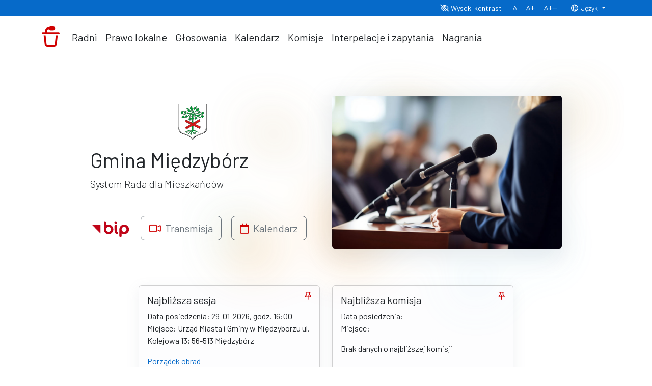

--- FILE ---
content_type: image/svg+xml
request_url: https://rada.miedzyborz.pl/front/img/herby/miedzyborz.svg
body_size: 52501
content:
<?xml version="1.0" encoding="UTF-8" standalone="no"?>
<svg
   xmlns:dc="http://purl.org/dc/elements/1.1/"
   xmlns:cc="http://web.resource.org/cc/"
   xmlns:rdf="http://www.w3.org/1999/02/22-rdf-syntax-ns#"
   xmlns:svg="http://www.w3.org/2000/svg"
   xmlns="http://www.w3.org/2000/svg"
   xmlns:sodipodi="http://sodipodi.sourceforge.net/DTD/sodipodi-0.dtd"
   xmlns:inkscape="http://www.inkscape.org/namespaces/inkscape"
   width="531.817"
   height="652.586"
   id="svg2"
   sodipodi:version="0.32"
   inkscape:version="0.45.1"
   sodipodi:docname="POL_Międzybórz_COA.svg"
   inkscape:output_extension="org.inkscape.output.svg.inkscape"
   sodipodi:docbase="C:\Users\Mistrz\Desktop">
  <metadata
     id="metadata25">
    <rdf:RDF>
      <cc:Work
         rdf:about="">
        <dc:format>image/svg+xml</dc:format>
        <dc:type
           rdf:resource="http://purl.org/dc/dcmitype/StillImage" />
      </cc:Work>
    </rdf:RDF>
  </metadata>
  <sodipodi:namedview
     inkscape:window-height="480"
     inkscape:window-width="640"
     inkscape:pageshadow="2"
     inkscape:pageopacity="0.0"
     guidetolerance="10.0"
     gridtolerance="10.0"
     objecttolerance="10.0"
     borderopacity="1.0"
     bordercolor="#666666"
     pagecolor="#ffffff"
     id="base" />
  <defs
     id="defs4">
    <marker
       id="ArrowEnd"
       viewBox="0 0 10 10"
       refX="0"
       refY="5"
       markerUnits="strokeWidth"
       markerWidth="4"
       markerHeight="3"
       orient="auto">
      <path
         d="M 0 0 L 10 5 L 0 10 z"
         id="path7" />
    </marker>
    <marker
       id="ArrowStart"
       viewBox="0 0 10 10"
       refX="10"
       refY="5"
       markerUnits="strokeWidth"
       markerWidth="4"
       markerHeight="3"
       orient="auto">
      <path
         d="M 10 0 L 0 5 L 10 10 z"
         id="path10" />
    </marker>
  </defs>
  <g
     id="g12">
    <path
       style="stroke:none;fill-rule:evenodd;fill:#000000"
       d="M 531.817 421.187L 531.817 0L 16.2383 0L 0 8.117L 0 409.312C 0 479.902 19.1133 527.738 71.3555 545.886C 154.723 574.851 214.07 587.144 259.867 652.586L 272.016 646.156L 275.082 644.469C 294.715 618.179 317.52 600.344 341.152 587.136C 377.375 569.734 414.336 561.199 444.113 548.023C 449.953 545.437 455.586 542.676 460.961 539.64C 502.266 521 531.808 490.941 531.808 421.187"
       id="path14" />
    <path
       style="stroke:none; fill-rule:evenodd; fill:#949697"
       d="M 517.606 430.652L 517.606 11.465L 528.766 4.625L 528.766 418.574C 528.766 488.293 496.828 520.832 455.074 539.222C 402.07 562.574 327.477 569.187 274.043 640.363L 259.867 649.187C 313.828 576.988 391.16 564.558 447.117 542.812C 489.286 524.156 517.602 501.375 517.602 430.648L 517.606 430.652zM 516.547 8.117L 4.3633 8.117L 16.2305 2.02698L 526.114 2.02698L 516.547 8.117"
       id="path16" />
    <path
       style="stroke:none;fill-rule:evenodd;fill:#ec1e1e;fill-opacity:1"
       d="M 129.383 430.793L 223.738 376.316L 265.266 396.113L 148.333 463.621L 129.378 430.793L 129.383 430.793zM 268.219 350.636L 385.152 283.129L 404.105 315.957L 309.75 370.433L 268.223 350.64L 268.219 350.636zM 143.438 429.121C 153.348 423.926 162.542 417.523 171.329 410.441C 176.589 408.988 181.43 408.461 186.691 408.179C 188.355 405.511 190.445 403.828 192.113 402.289C 191.473 409.211 179.835 425.836 171.589 427.281C 166.277 431.523 160.792 435.789 158.171 439.644C 157.445 439.957 157.094 439.523 157.122 438.332C 160.637 434.609 165.165 431.39 169.484 428.07C 171.199 426.48 173.477 425.078 176.324 423.863C 184.333 417.035 187.656 411.144 190.003 405.445C 188.516 407.879 187.023 409.367 185.531 409.918C 180.661 409.328 175.023 410.015 170.536 412.285C 162.867 418.191 154.605 423.707 145.805 428.859C 144.829 430.074 144.04 430.164 143.438 429.121zM 158.171 452.277C 172.374 432.105 194.301 411.933 223.954 391.758C 226.711 389.742 229.281 387.726 230.531 385.707C 228.887 383.691 226.465 384.785 223.691 387.285C 219.656 388.152 215.926 389.793 212.641 392.547C 211.898 390.91 212.704 390.312 214.214 390.179C 218.421 388.164 222.633 386.148 226.844 384.129C 229.629 383.152 231.094 384.152 232.367 385.441C 225.402 392.863 215.445 398.449 207.372 404.91C 187.997 419.769 173.542 434.367 161.324 448.851C 159.094 452.824 158.512 452.832 158.167 452.269L 158.171 452.277zM 139.753 438.07C 143.68 432.269 149.906 428 159.484 425.968C 160.622 425.281 161.762 424.734 162.902 425.183C 156.516 435.371 147.758 445.125 142.641 448.863C 141.574 448.164 142.012 447.461 143.954 446.761C 150.027 440.523 155.883 433.609 161.583 426.238C 160.605 426.011 159.816 426.535 159.214 427.816C 153.602 428.324 147.988 430.07 142.378 436.234C 140.32 438.738 139.917 438.594 139.751 438.074L 139.753 438.07zM 178.167 438.332C 184.688 430.133 188.699 424.324 205.27 413.336C 213.324 404.961 223.441 398.027 235.266 392.289C 238.426 390.718 241.008 388.968 243.422 387.027C 244.953 387.164 244.602 387.863 242.371 389.129C 235.496 394.265 218.878 400.289 209.219 410.703C 198.742 418.441 188.753 426.597 180.54 436.222C 179.753 438.051 178.96 438.754 178.171 438.324L 178.167 438.332zM 211.062 422.808C 224.512 414.406 236.336 406.406 245.266 399.129C 245.402 399.828 245.941 400.531 244.477 401.23C 234.641 408.531 224.133 415.613 213.167 422.543C 211.902 423.949 211.199 424.035 211.066 422.804L 211.062 422.808zM 389.988 420.965C 397.312 421.484 401.395 424.226 401.562 429.644C 393.344 429.504 385.074 429.383 377.621 428.859C 365.43 424.914 353.238 420.965 341.047 417.019C 331.066 413.441 323.32 412.097 317.105 412.285C 315.207 413.254 316.949 413.234 319.207 413.07C 336.344 415.367 356.492 423.191 376.039 429.91C 384.02 430.886 392 430.965 399.98 430.433C 401.902 430.883 403.449 430.867 402.348 427.543C 400.375 422.422 396.848 420.664 392.613 420.441C 391.551 420.242 390.672 420.418 389.984 420.965L 389.988 420.965zM 334.73 391.23C 339.395 392.324 340.043 390.594 360.777 401.332C 364.02 402.215 366.656 403.898 364.984 407.804C 362.98 408.976 330.148 402.23 309.465 396.754C 302.289 395.39 294.664 390.859 287.102 386.758C 270.492 380.101 254.996 376.57 240.266 375.183C 245.062 373.902 257.43 375.691 275.035 380.808C 283.281 383.258 290.504 386.605 297.625 390.562C 302.77 393.918 313.73 397.195 328.672 400.176C 340.07 402.656 351.473 405.336 362.875 407.015C 364.855 407.078 363.824 405.136 363.398 403.597C 358.363 401.707 353.586 399.133 348.926 396.859C 344.191 394.844 339.453 393.25 334.719 391.23L 334.73 391.23zM 340.52 398.336C 339.238 397.718 338.004 397.332 337.102 398.597C 331.613 394.578 325.27 392.429 317.895 392.547C 310.723 384.765 302.984 386.586 295.531 383.601C 293.688 380.566 295.355 380.543 296.32 379.918C 307.438 380.543 318.207 386.301 328.945 391.23C 330.719 393.082 319.215 388.574 302.898 381.758C 298.477 380.605 295.582 380.277 296.059 381.758C 295.602 383.234 299.023 384.191 304.215 384.914C 310.887 385.418 315.102 387.711 317.633 391.226C 327.035 391.672 332.559 393.929 336.312 397.011C 339.605 396.035 340.25 397.035 340.523 398.324L 340.52 398.336zM 228.426 367.023C 225.426 368.094 211.098 363.195 187.378 353.344C 187.992 353.082 188.605 352.82 189.219 352.554C 203.227 358.695 216.296 363.519 228.422 367.023L 228.426 367.023zM 155.805 333.344C 168.167 333.699 180.536 336.508 192.902 341.761C 201.699 343.551 210.266 346.504 218.688 350.179C 228.777 356.515 238.254 359.379 246.84 358.558C 254.324 359.246 262.125 359.566 269.992 359.121C 268.23 357.82 264.656 357.039 260.258 356.492C 258.023 352.742 247.535 347.812 234.738 342.551C 234.93 341.769 235.645 341.363 240 343.601C 252.859 349.078 262.668 353.734 261.574 355.441C 267.348 356.484 271.062 358.113 274.203 359.91C 263.184 360.629 250.391 360.172 237.105 359.386C 229.34 358.351 224.219 355.328 219.477 352.019C 209.781 347.465 199.253 344.019 188.43 340.968C 176.641 337.218 166.54 335.394 157.383 334.656C 156.105 334.597 155.579 334.156 155.805 333.344zM 132.911 325.976C 150.48 326.062 170.848 327.32 197.113 336.867C 207.589 338.23 225.965 347.008 229.98 346.703C 230.219 345.199 229.801 344.73 228.16 343.605C 226.406 343.207 224.652 342.242 222.898 340.715C 219.833 338.449 216.762 336.703 213.691 335.191C 217.954 336.011 219.878 336.91 229.477 342.82C 230.828 344.308 231.621 345.801 231.844 347.293C 225.867 348.699 221.395 345.347 218.426 344.402C 204.833 339.816 191.238 336.277 177.645 332.828C 162.503 328.711 147.676 327.09 132.915 325.988L 132.911 325.976zM 146.859 309.398C 152.426 308.621 158.027 307.926 168.171 317.816C 172.415 319.633 172.891 321.074 168.473 321.011C 164.441 320.926 159.839 320.273 155.805 320.187C 157.906 320.648 160.012 321.316 162.117 320.972C 163.286 324.582 172.105 326.355 192.113 325.445C 191.949 324.957 191.917 324.793 184.945 324.676C 183.645 322.734 181.165 320.699 179.484 319.133C 179.378 316.726 177.949 315.972 176.329 315.449C 175.93 313.644 174.964 312.594 173.438 312.293C 162.329 309.699 152.559 305.984 143.708 301.508C 142.566 300.594 142.742 300.242 144.23 300.457C 154.312 305.019 164.855 309.125 176.066 312.558C 176.551 313.785 177.223 315.011 179.223 316.242C 179.902 317.554 180.676 318.871 182.117 320.187C 183.941 320.988 185.251 322.312 186.324 323.867C 189.945 323.597 193.238 323.566 194.214 325.179C 187.969 326.769 181.484 327.539 174.484 326.492C 167.273 326.113 163.945 324.699 162.383 322.808C 134.07 316.558 140.801 317.629 140.281 316.758C 150.191 318.844 160.102 319.605 170.012 320.176C 166.77 317.418 163.523 314.558 160.277 313.336C 156.477 310.679 151.792 309.785 146.859 309.39L 146.859 309.398zM 376.043 302.558C 379.961 297.301 384.262 295.812 388.934 298.086C 383.992 306.133 378.387 314.277 368.148 323.082C 342.637 340.57 327.227 353.164 326.578 358.601C 331.309 353.472 335.555 348.465 343.418 342.551C 362.008 329.722 380.676 316.929 389.727 299.136C 391.133 292.578 374.383 296.601 376.047 302.554L 376.043 302.558zM 326.574 325.449C 330.941 321.359 341.012 315.191 353.676 308.086C 355.918 308.597 357.41 309.301 358.148 310.187C 349.484 322.386 335.957 332.156 324.207 342.812C 315.383 352.547 305.082 357.492 294.738 362.281C 293.672 361.953 293.078 361.527 295.789 360.441C 307.398 355.543 318.156 348.254 327.887 338.078C 340.402 326.828 353.07 315.472 356.039 310.715C 355.961 309.656 354.887 309.59 353.672 309.664C 339.02 318.586 324.875 327.176 326.57 325.449L 326.574 325.449zM 333.941 325.187C 334.188 326.676 332.199 328.168 328.68 329.66C 323.332 332.73 320.484 335.797 318.156 338.867C 313.852 339.019 309.398 339.523 300.527 350.707C 297.418 352.715 296.613 352.418 297.27 349.535C 303.891 343.543 312.504 337.648 322.895 332.027C 323.859 331.215 323.508 330.777 321.844 330.715C 301.773 342.847 291.797 350.851 296.586 352.816C 299.848 353.968 302.25 350.398 304.742 347.293C 309.973 342.082 314.172 340.242 317.898 339.929C 322.953 334.816 326.977 331.773 330.527 329.668C 336.863 326.523 335.926 325.695 333.945 325.195L 333.941 325.187zM 408.199 419.808L 141.609 292.722L 125.301 326.941L 391.891 454.027L 408.199 419.808"
       id="path18" />
    <path
       style="stroke:none;fill-rule:evenodd;fill:#009933;fill-opacity:1"
       d="M 200.949 549.578C 205.906 534.109 214.73 520.965 223.786 508.222C 232.238 498.836 239.43 501.543 240.02 512.027C 236.977 522.176 232.242 531.984 225.812 541.457C 214.445 547.804 216.152 552.367 219.723 556.679C 222.598 555.328 225.473 553.976 228.348 552.621C 230.375 555.496 232.066 558.371 233.418 561.246C 241.602 565.125 248.691 570.437 250.672 563.273C 242.422 555.683 239.465 546.508 237.988 536.886C 241.539 534.011 244.754 531.136 247.629 528.261C 249.488 523.695 251.348 519.129 253.207 514.562C 254.219 510.336 256.59 510.504 260.309 515.07C 268.047 532.957 275.574 546.406 282.633 550.082C 295.781 552.511 309.738 553.738 324.242 554.14C 325.762 549.914 324.578 547.715 320.691 547.547C 295.66 545.519 283.48 542.812 284.156 539.429C 281.113 535.711 281.789 534.019 286.184 534.359C 296.5 534.023 306.82 533.683 317.137 533.347C 320.102 529.457 320.102 526.75 319.672 524.215C 309.695 527.683 299.715 528.359 289.734 527.765C 274.68 525.019 268.93 519.015 267.41 511.527C 268.422 508.484 268 505.441 267.664 502.394C 267.16 496.476 270.793 493.261 277.051 494.785C 289.441 493.281 300.355 494.422 305.977 500.363C 326.18 515.582 345.82 520.691 365.348 523.703C 378.879 524.886 385.984 523.367 386.66 519.136C 388.453 512.203 383.031 514.289 379.051 514.57C 366.465 518.301 356.078 514.695 345.562 511.527C 341.844 507.301 341.844 505.101 345.562 504.933C 354.355 505.609 358.754 502.906 358.754 496.816C 347.156 502.16 339.719 500.968 332.875 498.844C 322.309 493.09 311.316 487.676 297.355 484.636C 276.328 483.98 274.32 477.375 275.031 469.922C 273.449 447.851 275.699 423.324 272.523 399.586L 267.684 397.281L 254.496 404.894C 254.41 405.086 254.324 405.277 254.234 405.472C 253.559 408.347 253.047 411.222 253.727 414.097C 251.293 422.656 249.898 432.254 252.207 445.558C 252.039 450.629 251.871 455.707 251.703 460.781C 253.082 470.886 252.531 480.109 245.109 486.152C 232.426 491.902 219.738 493.254 207.051 488.179C 185.062 480.398 181.68 484.965 173.562 489.699C 168.449 496.422 164.473 499.468 153.266 500.101C 147.348 500.777 141.426 501.453 135.503 502.129C 132.958 505.172 131.426 507.621 137.023 512.023C 144.633 511.011 152.247 509.996 159.859 508.98C 164.934 505.597 170.008 502.215 175.083 498.832C 176.602 499.508 178.719 500.859 178.887 502.89C 178.046 507.75 170.855 514.094 153.77 523.695C 149.438 527.336 152.829 529.195 157.32 530.797C 162.391 529.726 166.454 528.656 171.527 523.441C 172.583 520.312 177.574 517.015 182.691 514.562C 186.96 509.617 190.598 505.472 192.835 499.847C 195.372 495.453 198.926 495.453 203.492 499.847C 209.934 500.426 215.691 502.195 212.624 510.25C 211.695 514.308 207.383 520.82 198.417 530.293C 196.762 537.703 184.945 544.23 188.27 549.066C 192.792 552.195 197.105 553.211 200.954 549.574L 200.949 549.578zM 276.055 212.371C 275.551 223.109 275.043 233.851 274.535 244.594C 272.789 251.027 272.957 256.191 277.324 258.547C 280.613 260.218 285.098 258.011 289.754 255.25C 293.742 253.468 298.102 253.527 302.438 253.476C 307.508 249.84 312.586 246.207 317.66 242.57C 320.09 243.261 323.992 240.273 327.809 237.496C 331.793 236.726 333.062 238.328 331.613 242.316C 331.352 247.148 333.461 249.429 337.953 249.168C 342.785 248.062 344.562 248.992 343.277 251.957C 344.207 253.054 345.137 254.152 346.066 255.254C 351.914 255.59 354.875 256.265 354.945 257.281C 355.977 259.949 352.34 261.215 346.574 261.847C 341.277 262.515 337.473 264.035 336.934 267.426C 338.188 271.066 342.16 273.519 348.855 274.781C 348 276.574 348.23 278.64 343.02 279.347C 338.082 279.769 333.75 277.172 329.828 272.5C 326.887 272.426 323.727 271.894 324.25 279.094C 325.73 282.797 326.578 285.968 326.023 287.972C 323.039 288.586 319.043 285.777 314.355 280.617C 310.73 279.355 309.676 281.597 309.789 285.437C 308.355 290.508 305.988 290.211 303.195 287.465C 301.348 281.976 302.066 274.617 303.953 266.406C 302.781 260.508 298.805 259.754 293.555 261.332C 282.816 267.535 275.156 275.648 274.273 287.972C 272.914 300.402 272.75 312.836 272.754 325.269C 274.527 331.32 274.566 338.566 274.074 344.699L 265.805 349.472L 257.555 345.543C 258.031 338.851 255.637 332.019 253.727 326.031C 252.344 320.863 254.305 306.113 255.5 293.554C 255.367 284.523 254.621 275.894 246.621 271.988C 241.891 271.398 236.859 270.113 236.98 280.613C 238.672 289.605 238.02 296.672 233.938 300.91C 233.062 304.004 230.277 305.613 223.286 303.953C 220.329 297.254 217.199 295.136 213.898 297.613C 210.77 300.488 207.641 303.363 204.512 306.238C 199.762 307.523 198.07 305.074 199.438 298.883C 201.128 296.094 202.82 293.304 204.512 290.511C 205.844 286.218 203.301 285.804 200.199 285.945C 195.113 286.246 190.54 286.254 189.542 284.172C 187.355 279.523 191.421 278.922 195.122 278.082C 200.395 277.476 204.079 276.332 204.253 274.023C 205.266 272.703 200.352 270.23 196.137 268.187C 194.684 263.797 192.753 259.101 198.926 259.562C 203.32 261.508 207.719 263.449 212.117 265.398C 216.637 263.308 217.18 260.98 215.921 258.551C 212.98 254.453 210.402 251.461 207.805 248.402C 206.977 241.804 210.622 242.668 214.906 244.597C 217.188 246.625 219.473 248.656 221.753 250.683C 226.789 251.562 230.426 254.777 233.422 259.054C 236.918 262.019 240.492 264.812 244.332 266.41C 250.754 266.359 252.738 263.269 252.703 258.801C 252.402 251.871 252.316 244.851 253.715 237.234C 252.293 231.601 252.246 224.375 255.234 213.64C 255.355 199.363 246.59 198.386 235.824 201.461C 229.383 205.773 226.551 210.34 226.566 214.652C 228.426 217.468 230.285 219.117 232.145 220.23C 235.863 220.652 239.586 221.074 243.309 221.496C 243.605 223.691 243.777 225.89 243.055 228.09C 235.953 226.906 228.848 225.722 221.742 224.539C 220.051 226.226 218.359 227.922 216.667 229.609C 216.234 233.855 208.251 232.461 207.536 230.621C 206.594 227.664 208.708 224.66 212.863 221.363C 222.434 214.125 219.992 208.804 217.426 206.269C 206.417 202.351 198.301 205.054 193.07 214.386C 187.742 218.359 182.398 222.336 178.102 226.308C 169.824 231.851 164.372 236.586 160.848 240.769C 157.469 244.164 154.083 247.535 150.699 249.902C 146.958 251.015 143.531 252.664 140.805 255.48C 138.042 257.539 133.266 257.578 127.105 256.238C 119.167 255.289 111.363 254.062 103.766 252.433C 99.7615 249.578 95.3435 249.344 90.3205 252.937C 84.8355 255.89 73.8555 257.347 60.8906 258.265C 59.707 257 59.0313 255.562 58.8633 253.953C 60.0703 252.511 63.9687 252.258 68.25 252.179C 70.7925 252.101 72.1445 251 72.3085 248.883C 71.6755 246.629 67.8711 245.738 64.6992 244.57C 60.8828 244.922 58.8594 242.89 57.0898 240.511C 59.8789 239.074 62.668 237.636 65.4609 236.199C 72.8205 235.371 72.7185 232.152 71.5505 228.59C 67.9023 226.57 66.9727 222.847 68.7617 217.429C 70.7075 215.218 72.6525 215.898 74.5975 219.457C 75.1285 225.105 76.3005 229.773 81.9535 227.574C 84.8355 225.972 85.8515 223.351 84.9965 219.711C 85.7505 214.457 87.6955 211.75 90.8285 211.594C 92.5705 211.121 93.9295 211.031 92.6015 213.621C 93.3595 215.144 94.2895 215.988 95.3905 216.156C 98.4805 213.57 101.441 211.363 103.508 211.844C 103.339 213.785 103.171 215.73 103.001 217.676C 103.844 219.199 104.859 220.211 106.042 220.718C 108.833 220.64 111.622 219.961 114.415 219.199C 112.699 225.246 111.305 231.082 110.609 236.453C 109.661 242.234 112.102 246.422 122.027 247.105C 133.191 249.453 139.667 249.179 139.281 245.078C 137.906 242.851 134.667 242.222 130.911 242.035C 130.911 241.277 130.911 240.515 130.911 239.754C 133.624 237.386 134.469 235.523 133.445 234.172C 131.898 231.914 129.199 230.808 126.852 229.351C 125.652 226.98 128.016 225.797 133.954 225.801C 137.938 225.301 139.04 223.609 137.251 220.726C 134.938 216.558 134.214 213.133 136.997 211.34C 139.445 212.777 141.898 214.215 144.352 215.652C 147.066 218.734 147.992 215.258 148.665 210.832C 149.02 208.117 149.027 205.578 150.184 202.461C 151.195 202.461 152.21 202.461 153.227 202.461C 154.008 205.504 154.555 208.547 155.001 211.594C 156.516 215.074 158.714 214.992 161.594 211.34C 162.102 208.972 162.27 206.605 162.098 204.238C 162.516 203.054 163.445 201.871 164.887 200.687C 166.796 200.133 167.645 200.636 166.152 203.476C 167.165 208.125 168.18 212.777 169.195 217.429C 171.309 220.148 173.421 220.148 175.536 217.429C 178.329 216.941 180.527 213.468 182.637 209.566C 190.156 203.304 198.363 198.23 207.247 194.344C 212.488 192.148 217.73 189.949 222.977 187.75C 231.434 189.101 239.891 191.453 248.348 193.84C 255.332 191.094 253.957 188.051 251.391 184.961C 246.316 181.109 241.242 179.25 236.168 178.113C 225.266 172.234 212.747 171.605 199.124 174.562C 182.835 175.621 168.796 180.066 155.23 185.215C 152.527 185.215 149.82 185.215 147.113 185.215C 141.887 182.488 137.195 182.738 133.667 189.527C 119.161 195.57 104.874 195.91 91.0425 184.961C 88.3395 175.41 83.5895 172.765 79.1215 172.148C 75.2305 177.047 67.0664 182.429 55.0195 188.004C 52.0469 187.894 49.668 187.144 51.4687 181.918C 55.7031 180.234 58.5781 177.191 60.0937 172.785C 58.3242 169.652 55.8711 167.875 52.7383 167.461C 48.1055 167.656 44.0039 167.109 41.0664 164.926C 40.6406 163.914 41.0664 162.562 42.332 160.867C 44.9531 160.883 47.5742 161.176 50.1953 160.109C 54.0586 157.933 55.5859 155.441 51.9687 152.246C 48.9258 149.961 45.8789 148.609 42.8359 147.679C 41.4766 145.437 41.9844 143.664 43.3398 142.101C 47.8203 142.101 52.3047 142.101 56.7852 142.101C 61.2578 141.562 62.2266 138.683 61.6055 134.746C 61.3477 133.183 61.2617 131.66 62.3633 130.433C 64.2422 129.437 66.3906 127.445 67.1836 130.433C 68.5352 132.461 69.8865 134.492 71.2425 136.519C 73.5895 138.605 76.0855 138.738 78.0935 133.351C 80.0355 131.324 81.7265 128.914 83.6715 126.883C 85.2775 124.914 86.8005 123.883 87.7305 129.418C 90.5275 131.191 91.6245 132.801 91.0275 134.238C 91.9495 136.109 94.0235 136.109 96.9885 133.226C 98.8475 132.121 100.242 131.867 101.426 133.476C 95.5355 140.004 92.9175 148.164 91.7855 157.074C 86.5705 159.765 85.3865 162.664 86.9645 165.699C 90.9415 172.601 96.6485 179.179 107.77 184.726C 117.954 184.488 126.796 183.054 130.855 177.371C 132.208 171.293 128.484 164.726 122.23 165.953C 120.329 167.176 118.464 168.527 116.902 170.773C 112.628 171.289 108.309 171.894 104.727 171.027C 103.874 169.426 103.359 167.734 105.234 165.449C 113.688 164.824 119.066 163.136 117.665 159.109C 108.633 149.515 105.036 148.855 103.777 146.23C 102.801 144.191 103.167 142.222 104.723 141.605C 107.258 143.125 109.796 144.648 112.333 146.172C 115.46 148.726 118.758 147.035 122.227 141.097C 120.874 138.894 119.523 137.027 118.167 137.547C 115.195 134.613 115.96 130.511 118.421 125.879C 120.027 125.418 121.637 126.058 123.242 126.636C 124.083 130.238 125.77 132.777 129.329 132.976C 131.863 131.75 133.383 128.996 135.165 126.636C 137.585 124.828 137.917 128.98 137.954 133.992C 136.074 139.351 137.512 142.777 143.79 143.379C 147.07 143.035 149.984 140.48 152.921 138.051C 154.762 138.851 155.902 140.121 156.727 141.601C 155.29 144.218 153.852 146.844 152.415 149.465C 149.372 154.297 146.497 156.074 143.79 154.789C 136.71 153.594 133.839 156.129 132.883 160.367C 134.751 164.648 136.839 168.855 139.73 172.797C 141.122 174.023 142.641 175.125 145.055 175.332C 156.622 175.527 165.001 174.98 166.367 172.797C 175.484 166.269 182.969 164.41 189.708 164.679C 199.43 163.879 209.156 163.445 218.883 163.668C 228.801 164.433 241.617 171.133 255.672 178.129C 261.207 174.035 261.836 168.535 260.234 162.398C 260.324 154.062 245.465 151.164 233.594 147.176C 224.704 145.117 218.617 145.164 213.805 146.164C 198.083 146.66 193.253 144.504 191.48 141.597C 185.191 142.476 180.497 144.418 179.305 148.699C 176.874 152.984 174.128 154.933 170.68 151.742C 168.367 149.547 167.645 146.926 170.426 143.371C 180.805 138.398 188.001 134.379 188.184 132.461C 180.887 118.883 168.484 124.468 164.335 127.894C 162.223 128.742 160.109 128.91 157.997 128.398C 157.977 122.027 161.531 120.433 165.605 119.519C 169.199 120.16 173.003 119.324 177.277 115.207C 177.688 109.937 175.531 105.84 172.204 102.269C 160.598 96.918 154.753 92.308 153.684 88.316C 151.417 84.851 150.105 81.383 150.895 77.914C 154.531 77.238 158.167 76.562 161.805 75.886C 164.059 77.269 164.98 80.98 165.863 84.765C 167.555 86.039 168.57 85.617 168.906 83.5C 170.258 81.051 171.609 78.597 172.964 76.144C 179.363 79.246 183.667 86.531 187.68 94.41C 190.171 97.097 192.708 98.726 195.542 92.89C 195.617 82.715 197.395 78.488 200.867 80.207C 201.036 81.98 201.204 83.758 201.372 85.535C 204.79 93.629 207.859 101.957 209.234 111.414C 209.984 115.488 212.777 116.164 217.605 113.441C 218.872 117.332 220.141 121.222 221.411 125.113C 222.023 130.031 222.766 134.863 227.496 137.035C 230.625 137.117 233.754 137.203 236.883 137.289C 245.066 146.468 252.723 148.847 259.211 136.277C 259.344 133.136 257.828 128.613 253.883 122.07C 252.738 116.496 246.438 117.183 240.438 117.504C 237.141 116.953 233.84 115.293 230.543 113.699C 229.312 110.074 228.977 104.656 228.77 98.984C 227.836 92.812 222.82 92.98 218.624 91.883C 214.208 90.078 215.438 85.945 216.852 81.734C 221.023 82.375 223.27 81.367 222.684 77.929C 222.145 73.351 220.113 71.156 217.863 69.304C 216.671 62.445 217.855 58.468 221.415 57.383C 223.863 58.48 226.316 59.578 228.77 60.679C 232.836 57.64 235.371 53.918 236.379 49.515C 239.336 43.468 242.297 40.715 245.258 45.203C 244.75 49.769 244.246 54.336 243.738 58.902C 245.203 61.617 247.141 63.828 252.363 62.453C 256.262 60.074 257.617 60.41 256.422 63.465C 254.168 68.16 252.469 72.73 254.648 76.402C 256.172 80.207 256.766 84.011 256.93 87.82C 258.598 89.801 261.738 90.679 264.793 91.625C 263.949 97.035 263.105 102.449 262.258 107.859C 261.16 110.226 259.723 112.258 257.945 113.949C 257.094 115.89 257.602 118.344 259.465 121.304C 261.879 125.015 264.816 127.683 269.609 126.629C 281.309 119.816 286.664 109.929 279.758 104.554C 276.344 97.765 274.863 91.801 276.207 87.051C 276.113 85.648 277.805 85.734 279.758 86.039C 287.324 87.027 287.719 81.379 286.098 73.863C 285.664 71.062 285.738 68.687 289.395 69.297C 292.613 70.918 296.34 71.687 297.516 68.535C 298.781 64.39 299.285 60.504 300.555 56.359C 302.246 53.414 303.938 55.539 305.625 58.386C 307.781 59.801 309.473 61.449 310.953 63.207C 314.508 65.25 317.383 64.066 319.578 59.656C 321.438 56.89 323.297 53.57 325.156 54.328C 329.516 51.648 334.602 48.058 336.066 49.004C 336.328 54.84 334.555 60.34 330.738 65.496C 326.613 74.148 327.453 79.629 335.559 80.465C 331.855 86.394 324.23 90.297 323.637 97.465C 291.07 103.773 278.074 118.156 278.477 138.058C 284.297 146.043 293.344 146.379 305.621 139.07C 317.992 130.433 323.387 117.144 329.473 104.312C 335.23 101.449 338.785 96.375 340.129 89.09C 342.902 89.16 344.043 92.039 344.441 96.191C 345.012 99.015 346.547 100.504 351.543 97.203C 351.625 90.101 351.711 82.996 351.797 75.89C 356.793 70.793 360.43 70.965 362.707 76.398C 362.961 77.328 363.211 78.258 363.469 79.187C 370.488 75.84 377.844 71.664 382.75 73.609C 383.059 77.351 380.613 82.617 374.125 90.097C 372.086 93.312 372.426 95.851 375.137 97.707C 379.312 98.078 383.422 98.496 385.539 100.242C 385.727 103.609 381.242 105.34 374.629 106.328C 371.582 106.402 369.215 108.515 367.527 112.668C 368.621 114.445 370.398 115.883 372.855 116.98C 373.891 120.609 369.281 121.773 365.117 123.32C 359.355 125.429 356.773 128.14 357.125 130.929C 359.348 136.629 357.395 136.363 354.844 135.242C 348.504 135.082 341.992 133.39 335.309 130.168C 331.984 129.16 328.324 133.133 324.652 137.269C 315.66 146.066 304.582 151.347 290.145 150.968C 279.691 149.875 274.68 153.211 273.402 159.594C 269.984 169.433 270.281 175.746 273.656 179.129C 277.539 181.937 282.277 180.16 287.863 173.801C 305.852 162.824 319.715 160.363 332.262 160.609C 338.242 162.07 342.363 165.39 345.961 169.234C 351.309 173.965 376.695 176.656 375.648 163.019C 374.129 156.691 367.055 154.476 359.406 153.254C 355.434 148.746 355.051 145.07 359.91 142.597C 362.023 142.851 364.137 143.105 366.25 143.359C 369.09 142.648 370.441 140.449 370.562 137.019C 371.406 132.867 372.254 131.09 373.098 131.691C 374.785 132.875 376.48 134.058 378.168 135.242C 379.871 136.418 381.754 138.773 382.734 135.242C 388.984 131.203 392.75 129.781 392.883 132.199C 392.801 133.972 392.715 135.75 392.629 137.523C 393.809 139.726 395.332 140.742 397.195 140.566C 400.324 140.23 403.453 139.89 406.582 139.554C 417.082 143.812 412.953 148.402 408.355 153C 397.336 154.054 389.25 158.261 382.984 164.414C 380.602 167.59 378.898 170.636 381.973 172.785C 390.988 180.664 400.09 187.765 410.133 185.722C 424.344 179.781 425.254 173.488 426.367 167.203C 427.32 156.683 428.059 145.726 430.426 138.027C 432.031 136.844 433.637 135.66 435.246 134.476C 435.922 134.976 436.598 135.386 437.273 136.25C 437.516 140.617 438.102 144.515 441.078 145.129C 443.445 145.726 445.477 144.461 447.164 141.324C 448.98 139.07 450.84 137.289 453 138.789C 450.523 141.406 448.789 144.031 448.688 146.652C 449.32 149.613 450.418 151.644 451.73 153.246C 456.125 153.308 460.523 153.265 464.922 152.992C 466.793 154.34 466.117 156.371 462.895 159.078C 457.996 160.25 455.746 162.703 459.344 167.957C 461.926 170.183 465.613 169.097 469.238 168.211C 469.914 169.136 470.59 170.07 471.266 171C 468.461 173.328 465.117 175.019 460.609 175.312C 453.734 175.363 450.031 177.347 450.969 182.16C 452.898 185.734 454.895 189.332 455.789 192.562C 453.168 193.406 450.547 194.254 447.926 195.097C 444.266 193.027 441.348 189.656 439.047 185.203C 436.512 180.547 427.527 183.074 426.871 186.468C 425.785 189.875 421.891 192.117 416.723 193.824C 406.613 199.316 392.527 194.996 376.637 186.215C 369.625 182.679 361.508 180.519 351.773 180.379C 346.953 180.312 342.133 179.277 337.312 176.828C 332.801 169.695 323.5 169.926 314.477 169.726C 305.699 172.871 295.879 174.851 290.121 181.394C 288.93 184.547 289.434 187.379 293.672 189.511C 309.023 187.699 320.129 192.375 329.699 199.406C 333.453 203.855 337.523 209.566 341.625 215.39C 349.586 219.676 349.695 211.863 345.684 207.781C 345.094 204.144 344.836 200.679 344.926 197.379C 346.082 195.426 348.41 196.273 351.266 198.39C 354.195 200.211 356.711 199.133 358.621 193.824C 359.461 190.769 360.984 189.926 363.184 191.289C 366.941 196.715 371.336 200.019 377.137 198.644C 378.461 203.347 380.531 206.562 384.238 206.508C 388.367 204.129 390.859 204.554 392.609 206.254C 390.832 209.383 389.141 212.511 388.043 215.64C 389.227 217.668 390.41 219.699 391.594 221.726C 389.238 223.898 386.965 226.199 383.223 226.293C 374.746 225.09 368.059 224.851 367.746 228.066C 365.215 233.078 372.938 237.605 398.953 241.258C 412.617 239.957 422.141 237.59 422.551 232.886C 421.922 225.75 415.523 224.957 410.879 222.23C 408.582 220.457 408.676 218.679 409.105 216.906C 410.707 214.722 412.738 213.914 415.699 216.144C 418.844 219.281 422.012 222.226 425.848 219.187C 428.621 216.215 426.977 212.871 425.594 209.547C 424.996 206.328 424.734 203.445 426.859 202.953C 429.816 202.195 431.555 208.371 433.457 213.609C 435.059 215.988 437.004 215.312 439.293 211.582C 442.25 207.09 445.379 204.64 448.68 204.226C 448.227 208.136 447.512 212.218 451.215 213.359C 453.816 213.445 455.719 212.601 457.301 211.332C 458.566 212.429 459.836 213.527 461.105 214.629C 457.207 218.433 455.852 222.238 457.047 226.047C 460.008 228.773 463.965 225.855 467.957 222.75C 470.25 223.031 472.035 223.785 470.238 227.824C 468.297 234.176 463.328 235.883 456.285 234.418C 450.695 232.711 447.145 234.906 445.629 241.011C 450.805 246.722 455.219 252.308 454.254 256.996C 449.824 258.254 445.996 256.691 442.586 253.191C 441.148 249.554 439.711 245.922 438.273 242.281C 432.66 235.715 429.855 237.609 427.363 239.363C 404.91 256.804 380.066 250.461 353.531 233.91C 343.047 225.117 332.559 216.32 322.07 207.523C 320.707 205.515 319.543 206.129 318.52 208.535C 316.992 210.988 317.16 213.437 319.023 215.89C 321.191 219.187 322.809 222.406 320.543 225.023C 316.844 227.484 313.84 227.144 311.156 225.527C 311.242 219.937 310.82 216.89 309.891 216.394C 308.809 210.515 305.336 211.804 301.52 214.113C 299.34 215.804 301.043 217.496 303.293 219.183C 305.664 219.601 306.848 220.871 306.844 222.988C 302.758 223.144 303.445 225.094 304.816 227.301C 294.812 230.363 290.414 228.504 291.625 221.718C 294.789 216.582 296.84 210.883 297.969 204.718C 293.992 196.207 288.598 196.168 282.238 201.929C 276.746 205.168 276.242 208.746 275.898 212.332"
       id="path20" />
    <path
       style="stroke:none; fill-rule:evenodd; fill:#ffffff"
       d="M 508.472 425.5L 508.472 18.269L 9.1328 18.269L 9.1328 404.933C 9.1328 472.965 27.5703 519.07 77.9685 536.562C 158.398 564.476 215.645 576.324 259.824 639.398C 311.879 569.812 385.93 561.449 437.574 538.621C 478.254 520.64 508.469 493.668 508.469 425.504L 508.472 425.5zM 515.575 426.695L 515.575 10.148L 3.0391 10.148L 3.0391 405.66C 3.0391 475.25 21.9648 522.406 73.6955 540.301C 156.251 568.855 215.008 580.972 260.355 645.488C 313.785 574.312 389.793 565.758 442.801 542.402C 484.555 524.008 515.567 496.422 515.567 426.695L 515.575 426.695zM 125.609 430.429L 221.329 375.168L 121.559 327.609L 139.766 289.414L 256.699 345.156C 256.926 338.711 254.406 332.054 252.578 326.304C 251.191 321.136 253.281 306.133 254.48 293.574C 254.348 284.543 254.617 277.058 246.621 273.156C 242.277 272.566 238.516 270.261 238 280.761C 239.691 289.754 238.781 296.945 234.703 301.183C 234.172 304.617 230.109 306.613 222.773 304.609C 219.339 298.863 217.488 296.226 214.406 298.269C 211.277 301.144 208.277 304.402 205.148 307.277C 199.676 308.742 196.29 305.379 198.292 299.027C 199.984 296.238 201.421 293.574 203.109 290.785C 204.441 286.492 203.171 286.461 200.074 286.601C 194.988 286.902 189.52 287.035 188.527 284.953C 185.656 279.793 190.492 277.535 194.872 277.207C 200.016 276.472 203.105 276.265 203.492 274.172C 204.167 273.019 198.992 270.679 195.122 268.465C 193.031 263.82 191.949 258.058 199.184 258.949C 203.708 260.383 207.723 262.457 212.122 264.402C 216.128 262.312 215.911 261.386 215.161 258.957C 212.219 254.859 209.641 251.484 207.042 248.426C 205.874 240.98 210.665 241.078 215.292 243.859C 217.574 245.886 219.73 247.664 222.016 249.691C 227.051 250.57 231.453 254.422 234.449 258.699C 238.328 261.277 240.672 263.652 244.211 265.547C 250.039 265.496 251.086 263.301 251.816 258.828C 251.516 251.898 251.301 244.879 252.703 237.261C 250.516 231.629 250.641 224.402 254.223 213.668C 253.965 199.965 247.195 199.625 236.723 202.254C 230.281 206.566 227.578 209.988 227.594 214.301C 229.453 217.117 230.676 218.383 232.535 219.5C 236.254 219.922 240.105 220.215 243.824 220.64C 244.121 222.84 244.801 226.82 244.078 229.019C 236.977 227.836 229.234 226.652 222.128 225.468C 220.438 227.156 219.128 228.722 217.438 230.414C 216.641 235.023 207.046 233.328 206.648 231.172C 205.199 227.535 207.055 224.023 211.723 221.402C 220.273 214.332 218.598 209.777 217.051 207.07C 205.855 204.109 199.051 206.347 193.969 214.933C 188.641 218.906 183.042 223.008 178.747 226.984C 170.469 232.527 165.141 236.879 161.622 241.062C 158.238 244.457 154.348 248.336 150.964 250.703C 147.223 251.816 144.051 253.465 141.324 256.281C 138.566 258.34 133.277 258.508 127.113 257.168C 119.176 256.218 110.734 254.738 103.133 253.109C 99.1285 250.254 95.8595 250.273 90.8355 253.871C 85.3515 256.824 73.2265 258.41 60.2578 259.324C 59.0742 258.058 58.0156 255.726 57.8477 254.121C 58.7148 251.996 62.6133 251.109 67.2344 251.711C 69.7775 251.633 71.0005 251.172 71.1645 249.051C 70.5315 246.801 67.7461 246.797 64.5742 245.633C 60.7617 245.984 57.332 242.804 55.5625 240.429C 58.3516 238.992 62.418 237.047 65.207 235.609C 71.9255 234.351 71.0585 232.195 70.2735 228.89C 66.3281 226.871 65.9531 222.129 68.1211 216.707C 70.3205 214.242 73.9645 215.258 75.4845 219.242C 76.4025 224.25 76.5545 228.109 81.5665 226.976C 83.6835 225.183 84.4885 223.117 84.2265 219.621C 84.9805 214.367 87.4375 210.769 90.5705 210.609C 92.3125 210.136 94.9455 210.679 93.6215 213.273C 94.3785 214.797 94.6715 215.004 95.7735 215.172C 98.8635 212.203 102.079 210.211 104.148 210.988C 103.98 212.933 104.574 216.023 104.402 217.968C 105.247 219.492 105.113 219.484 106.296 219.992C 109.085 219.5 112.641 218.5 115.434 218.344C 114.445 224.39 112.835 231.117 111.503 236.488C 110.555 242.269 112.355 245.695 122.281 246.379C 133.148 248.281 138.266 248.773 138.258 245.242C 136.406 243.254 134.066 243.258 130.523 242.965C 130.523 242.203 130.016 240.168 130.016 239.41C 132.73 237.043 133.574 235.816 132.551 234.465C 130.559 232.359 127.859 231.168 126.083 229.519C 124.421 226.531 127.329 224.457 133.82 225.203C 137.809 224.097 138.016 223.105 136.227 220.64C 133.372 216.468 133.477 212.281 136.734 210.488C 139.184 211.922 141.001 212.722 143.454 214.164C 146.167 217.246 147.094 215.293 147.766 210.875C 148.122 208.16 147.872 205.109 149.031 201.992C 150.042 201.992 153.098 201.738 154.113 201.738C 154.895 204.781 155.062 207.57 155.508 210.617C 157.023 213.586 157.82 213.926 160.699 211.125C 161.208 208.758 161.251 206.261 161.079 203.894C 161.497 202.711 163.704 201.019 165.141 199.836C 167.051 199.281 168.917 200.676 166.79 203.515C 167.801 208.164 168.816 212.308 169.833 216.961C 171.945 219.676 173.292 219.297 175.411 216.582C 178.204 216.094 180.02 212.875 182.133 208.972C 189.656 202.711 197.988 197.636 206.872 193.75C 212.113 191.554 217.738 188.844 222.984 186.644C 231.441 187.996 239.516 190.476 247.973 192.859C 254.105 190.113 252.434 188.472 250.379 185.383C 245.305 181.531 240.867 180.054 235.793 178.918C 224.891 173.039 212.883 172.793 199.262 175.75C 182.973 176.808 169.445 181 155.878 186.148C 153.176 186.148 149.574 186.402 146.867 186.402C 141.645 183.676 138.094 183.289 134.57 190.078C 118.579 197.109 102.29 197 90.0355 185.004C 86.9495 176.027 83.5625 174.402 79.3865 173.34C 75.4965 178.238 67.0781 183.363 55.0313 188.941C 51.6133 188.976 47.9609 186.746 50.3359 181.324C 54.5703 179.64 57.3164 177.234 58.8359 172.828C 56.7266 170.203 55.5469 169.191 52.7539 168.265C 46.6875 168.617 41.375 167.586 40.0664 165.218C 39.1953 163.613 40.5078 161.07 42.3516 160.14C 44.9727 160.156 47.2109 160.574 49.832 159.508C 52.9492 157.336 54.0117 156.113 51.3516 152.918C 48.3086 150.633 45.0078 149.152 41.9648 148.226C 40.6055 145.984 41.625 142.933 42.9805 141.371C 47.4609 141.371 52.3242 141.371 56.8086 141.371C 60.6016 140.492 60.8086 138.254 60.8633 134.652C 60.0977 132.75 60.5195 130.59 62.1328 129.703C 64.0117 128.707 66.7969 126.844 67.5898 129.828C 68.9415 131.855 70.5505 134.011 71.9025 136.043C 74.2505 138.129 75.8515 137.754 77.8595 132.363C 79.8045 130.336 81.3675 128.304 83.3125 126.277C 84.9175 124.308 87.5895 123.277 88.5155 128.812C 91.3125 130.59 92.5395 132.324 91.9375 133.758C 92.8635 135.629 94.0425 135.25 97.0075 132.363C 98.8675 130.664 101.411 131.129 102.594 133.504C 96.7035 140.031 93.9575 148.445 92.8245 157.355C 87.7775 160.047 86.2145 162.308 87.6245 165.344C 91.6015 172.246 96.7965 178.316 107.917 183.863C 118.102 183.625 125.801 182.957 129.859 177.273C 130.915 171.64 128.124 165.968 122.253 166.621C 120.352 167.844 119.001 169.32 117.438 171.566C 113.165 172.082 107.824 172.429 104.242 171.566C 103.391 169.965 103.003 167 104.874 164.711C 113.333 164.086 118.07 163.16 116.667 159.133C 107.637 149.539 103.786 148.879 102.527 146.254C 101.551 144.215 103.188 141.226 104.747 140.609C 107.281 142.129 110.074 144.035 112.613 145.554C 115.742 147.535 117.762 146.609 121.23 141.121C 119.878 138.918 118.911 137.429 117.555 137.953C 114.378 135.426 114.954 130.047 117.555 125.136C 119.161 124.676 122.68 125.57 124.286 126.152C 125.464 129.41 125.753 131.695 128.969 132.238C 131.204 130.566 132.387 127.687 134.546 125.898C 137.309 123.75 139.171 128.668 138.863 134.019C 137.372 138.867 137.917 141.312 143.551 142.769C 146.833 142.426 149.747 139.488 152.684 137.062C 154.523 137.863 157.066 139.894 157.891 141.375C 156.458 143.996 154.762 146.871 153.324 149.492C 150.281 154.324 146.895 157.121 144.188 155.836C 137.113 154.64 134.751 155.902 133.79 160.14C 135.656 164.422 137.109 168.121 140.001 172.062C 141.391 173.289 142.781 174.261 145.199 174.468C 156.762 174.66 164.378 174.117 165.747 171.933C 174.863 165.406 182.984 163.804 189.723 164.07C 199.445 163.269 208.917 162.582 218.645 162.801C 228.707 163.422 241.574 170.07 255.434 177.261C 260.969 173.168 260.965 168.816 259.363 162.679C 259.453 154.344 245.359 152.336 233.488 148.351C 224.598 146.293 219.02 146.34 214.21 147.34C 198.484 147.836 192.895 145.679 191.117 142.773C 184.829 143.652 180.641 145.594 179.449 149.875C 177.02 154.16 173.128 155.601 169.68 152.41C 167.367 150.215 167.281 146.066 170.062 142.508C 180.441 137.535 187.001 134.535 187.184 132.617C 179.503 120.187 168.719 126.027 164.863 128.562C 162.751 129.41 159.234 129.707 157.122 129.195C 156.714 122.246 160.874 119.261 165.242 118.789C 168.833 118.797 172.001 118.254 176.273 114.859C 176.684 109.59 174.786 106.765 171.458 103.195C 159.852 97.844 154.137 92.98 153.062 88.988C 150.796 85.523 149.227 80.652 150.02 77.183C 153.656 76.508 158.184 75.578 161.82 74.902C 164.074 76.285 165.508 79.867 166.387 83.652C 168.079 84.926 168.074 84.886 168.411 82.769C 169.762 80.32 171.497 77.226 172.852 74.777C 179.247 77.879 184.32 85.929 188.333 93.808C 190.824 95.902 191.833 97.488 194.667 92.414C 193.79 81.601 196.839 77.031 201.395 79.472C 201.562 81.246 201.859 83.531 202.027 85.308C 205.445 93.402 208.641 101.476 210.02 110.933C 210.77 115.008 213.18 115.172 218.008 112.453C 219.273 116.344 221.18 120.996 222.449 124.886C 223.062 129.804 222.915 134 227.645 136.172C 230.773 136.254 234.285 136.211 237.414 136.297C 245.598 144.922 251.727 147.941 258.211 136.176C 258.344 133.035 256.828 129.402 252.887 122.859C 251.742 117.285 246.461 118.101 240.461 118.422C 237.164 117.871 232.848 115.699 229.547 114.109C 228.316 110.484 228.109 104.683 227.902 99.011C 226.969 93.605 221.824 93.644 217.628 92.547C 213.21 90.742 215.079 85.078 216.492 80.871C 220.665 81.511 222.527 81.39 221.941 77.961C 221.402 73.383 219.113 71.57 216.867 69.718C 215.676 62.859 217.363 57.734 220.926 56.648C 223.374 57.746 226.469 58.461 228.918 59.562C 232.984 56.523 234.883 52.801 235.891 48.398C 238.852 42.351 243.086 40.234 246.043 44.722C 245.539 49.289 245.285 54.109 244.777 58.676C 246.246 61.394 247.672 62.836 252.891 61.461C 256.789 59.082 258.781 60.187 257.586 63.238C 255.332 67.933 253.121 71.738 255.301 75.41C 256.824 79.215 257.672 83.402 257.836 87.211C 259.504 89.191 262.391 89.941 265.445 90.886C 264.602 96.297 264.395 102.476 263.547 107.886C 262.449 110.254 260.887 112.41 259.109 114.101C 258.258 116.043 258.512 118.113 260.375 121.074C 262.789 124.785 264.32 127.07 269.121 126.019C 280.277 118.301 285.316 109.543 278.887 104.965C 275.477 98.176 273.992 91.191 275.336 86.441C 275.242 85.039 277.441 84.746 279.395 85.047C 286.109 86.035 286.203 81.531 285.098 74.015C 284.023 71.344 284.82 67.906 289.543 68.304C 292.762 69.926 295.473 71.332 296.645 68.179C 297.91 64.039 299.051 59.765 300.32 55.621C 302.008 52.676 304.086 54.418 306.156 57.777C 308.312 59.191 309.875 60.586 311.355 62.34C 314.23 63.871 316.086 63.199 318.961 59.297C 320.82 56.527 323.445 52.828 325.305 53.59C 329.664 50.906 335.516 47.32 336.977 48.261C 337.238 54.097 335.719 60.488 331.906 65.644C 327.777 74.297 328.875 79.136 336.98 79.976C 333.277 85.906 325.016 91.465 324.422 98.629C 291.855 104.937 279.113 118.047 279.516 137.949C 285.52 145.004 293.137 145.121 305.262 138.582C 316.867 129.945 322.305 116.273 328.984 103.441C 334.742 100.578 338.297 95.504 339.641 88.218C 342.926 87.953 345.211 91.468 345.102 95.957C 345.672 98.781 345.551 99.886 350.547 96.59C 350.629 89.488 350.715 82.765 350.801 75.66C 355.793 70.562 360.832 69.968 363.109 75.406C 363.363 76.336 363.742 77.136 363.996 78.066C 371.02 74.718 378.879 70.797 383.789 72.742C 384.098 76.484 382.16 82.769 375.676 90.254C 373.637 93.468 372.957 95.242 375.672 97.101C 379.844 97.472 384.465 98.019 386.582 99.761C 386.77 103.129 382.539 106.261 375.93 107.25C 372.883 107.324 370.516 108.16 368.828 112.316C 369.922 114.094 371.445 115.402 373.898 116.5C 374.934 120.129 369.941 122.566 365.777 124.113C 360.016 126.222 357.945 128.168 358.297 130.961C 360.52 136.66 357.418 137.539 354.867 136.422C 348.527 136.261 342.141 134.57 335.461 131.351C 332.137 130.344 329.367 133.551 325.699 137.687C 316.707 146.484 304.863 152.531 290.43 152.152C 279.977 151.058 275.602 153.504 274.32 159.886C 271.328 169.726 271.074 174.765 274.195 178.148C 278.078 180.957 281.922 178.801 287.766 172.949C 305.754 161.972 319.746 159.636 332.293 159.886C 338.273 161.347 342.902 164.668 346.504 168.511C 351.852 172.586 375.578 175.996 374.535 163.062C 373.016 156.734 366.453 155.414 358.805 154.187C 354.066 149.109 353.98 144.152 359.438 142.133C 361.551 142.386 363.793 142.258 365.906 142.508C 368.746 141.797 369.586 140.488 369.711 137.058C 370.215 132.054 371.953 129.386 373.137 130.84C 374.824 132.023 376.52 133.332 378.207 134.519C 379.91 135.695 381.285 137.926 382.262 134.394C 388.512 130.355 393.68 129.062 393.812 131.48C 393.73 133.254 393.645 135.539 393.559 137.316C 394.738 139.519 395.371 140.023 397.23 139.847C 400.359 139.511 404.379 138.918 407.508 138.578C 418.008 142.836 413.75 149.207 409.156 153.808C 398.137 154.863 390.176 158.558 383.914 164.715C 381.855 167.886 380.414 170.043 382.773 172.191C 391.793 180.066 400 187.043 410.043 185.004C 423.617 179.062 423.676 173.41 425.516 167.121C 426.469 156.601 426.824 145.769 429.191 138.07C 430.797 136.886 433.934 134.558 435.539 133.375C 436.215 133.875 437.527 135.051 438.207 135.914C 438.449 140.281 438.148 143.414 441.117 144.027C 443.484 144.625 444.75 143.742 446.438 140.605C 448.082 137.504 451.984 136.101 454.312 138.453C 451.836 141.07 449.844 144.078 449.746 146.699C 450.375 149.66 450.84 150.672 452.152 152.273C 456.547 152.336 460.82 152.172 465.219 151.894C 467.938 153.754 467.773 157.312 463.699 159.511C 459.648 161.023 457.145 162.328 459.895 167.242C 462.473 169.468 465.781 168.258 469.406 167.367C 470.082 168.297 471.777 170.117 472.453 171.047C 469.648 173.375 465.16 175.961 460.652 176.25C 453.777 176.301 451.348 177.394 452.289 182.207C 454.219 185.781 455.961 189.89 456.852 193.117C 454.234 193.961 450.465 195.316 447.84 196.164C 444.18 194.094 440.754 190.468 438.453 186.015C 435.555 182.082 428.145 183.886 427.805 186.644C 426.719 190.051 422.316 193.054 417.148 194.765C 407.039 200.258 392.441 196.191 376.551 187.41C 369.539 183.875 361.547 181.59 351.816 181.449C 346.996 181.383 341.539 179.965 336.719 177.515C 332.207 170.383 323.926 170.996 314.906 170.797C 306.129 173.941 297.203 175.027 291.441 181.574C 290.25 184.722 290.113 186.156 293.973 188.801C 309.324 186.988 321.195 191.793 330.766 198.82C 334.52 203.269 337.699 208.601 341.797 214.422C 348.949 217.898 347.914 212.125 344.965 208.086C 344.375 204.449 343.992 199.965 344.078 196.664C 345.234 194.711 348.328 195.176 351.184 197.297C 354.113 199.117 356.246 198.297 358.156 192.984C 358.996 189.929 362.176 189.215 364.379 190.578C 368.137 196.004 371.895 199.308 377.695 197.933C 379.02 202.191 380.582 205.281 384.289 205.797C 388.418 202.867 391.93 203.676 393.68 206.179C 391.902 209.308 390.082 212.308 388.988 215.437C 390.172 217.465 391.355 220.004 392.539 222.035C 390.184 224.207 386.895 227.402 383.148 227.492C 374.672 226.289 369.641 225.414 369.328 228.629C 368.199 234.023 372.988 236.636 399.004 240.289C 412.668 238.988 421.172 236.621 421.578 232.937C 420.82 226.441 415.062 225.644 410.418 222.922C 408.121 221.148 407.703 218.605 408.133 216.828C 409.734 214.644 412.91 212.562 416.004 215.433C 419.148 218.57 421.809 221.133 425.258 218.605C 427.648 216.015 426.004 213.054 424.625 209.73C 423.582 206.211 423.957 202.351 426.656 202.242C 430.508 201.23 431.988 207.531 433.891 212.769C 435.492 215.148 436.672 214.601 438.957 210.867C 441.66 205.867 445.766 203.074 449.488 203.511C 449.219 207.058 448.098 210.293 451.258 212.515C 453.859 212.601 456.145 211.375 457.727 210.105C 458.992 211.203 460.773 213.195 462.039 214.293C 458.715 217.906 457.105 221.629 457.855 225.582C 460.816 228.308 463.754 223.988 468 221.519C 470.293 221.801 473.227 224.082 471.43 228.121C 469.488 234.472 464.008 236.691 456.328 235.226C 450.57 234.031 448.418 235.207 447.074 240.801C 452.25 246.511 457.043 252.988 454.809 258.058C 450.379 259.316 445.406 257.246 441.992 253.746C 440.559 250.109 438.48 246.476 437.043 242.836C 431.434 236.269 430.281 238.801 427.789 240.554C 405.336 257.996 379.598 251.527 353.066 234.976C 342.102 226.82 332.188 218.363 322.242 208.844C 320.879 206.836 320.352 207.449 319.328 209.855C 318.48 212.476 318.648 213.273 319.832 215.554C 322.418 218.851 323.84 223.086 320.969 225.707C 316.758 228.847 312.48 228.254 310.309 225.961C 309.633 220.496 309.973 217.449 309.043 216.953C 307.961 211.926 306.398 212.699 302.582 214.16C 300.402 215.851 301.594 216.523 303.848 218.215C 306.219 218.633 308.422 221.812 307.527 223.676C 303.441 223.832 304.512 225.527 305.883 227.734C 294.223 231.945 289.188 228.812 290.398 222.027C 293.562 216.89 295.484 211.191 296.613 205.027C 292.637 196.515 289.156 196.988 282.797 202.75C 277.305 205.992 277.184 208.929 276.836 212.515C 276.332 223.254 275.824 233.996 275.316 244.738C 274.168 251.172 273.863 255.441 277.469 257.801C 280.758 259.472 284.734 257.011 289.391 254.25C 293.379 252.468 297.227 252.91 301.566 252.859C 306.641 249.222 311.84 245.461 316.918 241.824C 319.344 242.515 323.887 239.144 327.703 236.371C 331.688 235.601 334.359 238.097 332.398 242.211C 332.137 247.039 334.117 248.179 337.719 248.168C 342.551 247.062 345.348 248.242 344.062 251.211C 344.992 252.308 346.051 253.664 346.98 254.761C 353.402 254.718 355.98 255.984 355.605 257.301C 356.637 259.968 352.746 262.383 346.977 263.011C 341.684 263.679 338.383 264.054 337.848 267.445C 339.23 272.742 349.195 273.156 349.898 274.929C 349.043 276.722 347.742 279.554 342.535 280.258C 337.598 280.679 333.773 278.465 329.852 273.789C 327.168 273.715 324.941 271.652 325.035 278.855C 326.516 282.558 329.66 286.238 326.301 288.754C 321.02 290.008 318.934 286.687 314.246 281.523C 310.621 280.265 310.586 281.996 310.699 285.832C 309.27 290.902 304.984 290.984 302.191 288.242C 300.344 282.754 300.938 274.886 302.824 266.676C 301.652 260.781 298.82 260.785 293.57 262.367C 282.832 268.57 275.938 275.664 275.055 287.988C 273.695 300.418 273.402 312.468 273.406 324.902C 275.137 330.801 275.215 338.199 274.762 344.25L 386.605 279.679L 407.762 316.324L 312.043 371.586L 411.812 419.144L 393.605 457.34L 273.363 400.019C 276.457 423.613 274.113 447.968 275.688 469.902C 275.988 476.949 277.164 482.914 297.504 483.851C 311.465 486.886 322.203 492.176 332.77 497.929C 339.609 500.054 347.812 501.242 359.414 495.902C 359.922 502.672 355.656 507.035 346.352 505.676C 342.633 505.844 342.633 506.894 346.352 511.125C 356.867 514.297 366.488 517.39 379.078 513.66C 383.059 513.379 389.5 512.183 387.707 519.117C 387.031 523.344 378.652 526.011 365.121 524.828C 345.598 521.816 325.316 516.07 305.113 500.851C 299.496 494.906 290.113 494.402 277.719 495.91C 271.801 494.73 268.418 496.793 268.586 502.371C 268.922 505.414 269.348 508.461 268.332 511.504C 269.852 518.988 274.582 524.101 289.641 526.847C 299.617 527.437 310.109 526.636 320.09 523.168C 320.516 525.703 320.902 530.191 317.938 534.086C 307.621 534.422 297.301 534.504 286.984 534.844C 282.59 534.508 281.91 535.683 284.957 539.406C 284.281 542.789 296.332 544.73 321.363 546.758C 325.25 546.926 326.18 550.527 324.66 554.754C 310.156 554.355 295.309 553 282.156 550.57C 274.57 547.07 267.457 534.375 260.211 516.32C 256.492 511.754 254.633 511.203 253.617 515.433C 251.758 520 250.281 524.054 248.418 528.621C 245.543 531.496 242.457 534.371 238.906 537.246C 240.379 546.863 243.211 555.66 251.465 563.25C 249.488 571.218 240.738 566.164 232.555 561.73C 231.203 558.855 230.023 556.617 227.992 553.742C 225.117 555.094 222.242 556.445 219.367 557.801C 215.113 553.324 212.898 547.355 224.945 541.176C 231.371 531.703 235.727 523.043 238.77 512.89C 238.18 502.851 232.648 499.89 224.191 508.703C 215.141 521.445 206.441 534.844 201.484 550.312C 197.637 553.949 191.792 552.804 187.27 549.679C 183.945 544.847 196.141 537.043 197.801 529.629C 206.464 520.008 210.312 514.094 211.624 510.222C 213.738 502.648 209.266 501.383 203.258 500.586C 198.695 496.785 196.031 496.574 193.497 500.207C 191.258 505.832 187.874 510.101 183.605 515.051C 178.492 517.5 173.374 520.418 172.316 523.547C 167.247 528.761 161.656 530.594 156.583 531.668C 152.089 530.066 148.441 527.058 152.777 523.418C 169.863 513.82 176.921 507.859 177.77 502.996C 177.094 501.136 175.997 500.933 174.984 500.086C 169.911 503.468 165.602 506.594 160.527 509.976C 152.917 510.988 143.648 511.621 136.036 512.636C 130.434 508.238 132.348 504.636 134.898 501.597C 140.816 500.922 147.247 499.863 153.167 499.187C 163.816 498.554 167.633 495.636 173.21 488.914C 181.329 484.179 185.094 479.484 207.085 487.265C 219.77 492.34 231.691 491.113 244.379 485.363C 251.805 479.32 252.098 470.867 250.719 460.758C 250.887 455.683 250.801 450.867 250.969 445.789C 248.664 432.488 250.188 422.761 252.617 414.199C 251.969 411.449 251.938 408.699 252.531 405.949L 146.684 467.058L 125.527 430.414L 125.609 430.429zM 505.425 424.234L 505.425 22.328L 12.1758 22.328L 12.1758 403.937C 12.1758 471.082 30.3867 516.582 80.1755 533.847C 159.622 561.398 216.171 573.09 259.816 635.336C 311.238 566.66 384.383 558.406 435.395 535.875C 475.578 518.129 505.422 491.508 505.422 424.234"
       id="path22" />
  </g>
</svg>


--- FILE ---
content_type: image/svg+xml
request_url: https://rada.miedzyborz.pl/front/img/hero-gradient.svg
body_size: 5323
content:
<svg width="867" height="563" viewBox="0 0 867 563" fill="none" xmlns="http://www.w3.org/2000/svg">
<g opacity="0.8" clip-path="url(#clip0_6112_29109)">
<g filter="url(#filter0_f_6112_29109)">
<path opacity="0.8" d="M111.707 94.8788L245.755 198.383" stroke="url(#paint0_radial_6112_29109)" stroke-width="40" stroke-linecap="round"/>
<path opacity="0.8" d="M652.602 326.979L738.047 392.845" stroke="url(#paint1_radial_6112_29109)" stroke-width="40" stroke-linecap="round"/>
<path opacity="0.8" d="M531.881 403.039L617.327 468.905" stroke="url(#paint2_radial_6112_29109)" stroke-width="40" stroke-linecap="round"/>
<path opacity="0.8" d="M549.126 136.437L683.174 239.942" stroke="url(#paint3_radial_6112_29109)" stroke-width="40" stroke-linecap="round"/>
<path opacity="0.8" d="M284.232 258.386L429.964 289.421C436.044 290.717 438.271 298.238 433.875 302.635L320.816 415.726C316.453 420.091 308.992 417.935 307.627 411.915L274.956 267.79C273.69 262.207 278.636 257.195 284.232 258.386Z" fill="url(#paint4_radial_6112_29109)" fill-opacity="0.5"/>
<path opacity="0.8" d="M401.818 93.7207L547.55 124.755C553.63 126.051 555.857 133.572 551.461 137.969L438.402 251.06C434.038 255.425 426.578 253.269 425.213 247.25L392.542 103.124C391.276 97.5417 396.222 92.5288 401.818 93.7207Z" fill="url(#paint5_radial_6112_29109)" fill-opacity="0.5"/>
<path opacity="0.8" d="M460.545 281.5L519.338 326.979" stroke="url(#paint6_radial_6112_29109)" stroke-width="40" stroke-linecap="round"/>
<path opacity="0.8" d="M94.4609 337.957L152.47 383.436" stroke="url(#paint7_radial_6112_29109)" stroke-width="40" stroke-linecap="round"/>
<path opacity="0.8" d="M402.536 118.403L460.545 163.882" stroke="url(#paint8_radial_6112_29109)" stroke-width="40" stroke-linecap="round"/>
<path opacity="0.8" d="M754.117 146.631C772.95 146.631 788.217 131.36 788.217 112.522C788.217 93.6835 772.95 78.4123 754.117 78.4123C735.285 78.4123 720.018 93.6835 720.018 112.522C720.018 131.36 735.285 146.631 754.117 146.631Z" fill="url(#paint9_radial_6112_29109)" fill-opacity="0.7"/>
</g>
</g>
<defs>
<filter id="filter0_f_6112_29109" x="-25.54" y="-25.1221" width="913.758" height="614.028" filterUnits="userSpaceOnUse" color-interpolation-filters="sRGB">
<feFlood flood-opacity="0" result="BackgroundImageFix"/>
<feBlend mode="normal" in="SourceGraphic" in2="BackgroundImageFix" result="shape"/>
<feGaussianBlur stdDeviation="50" result="effect1_foregroundBlur_6112_29109"/>
</filter>
<radialGradient id="paint0_radial_6112_29109" cx="0" cy="0" r="1" gradientUnits="userSpaceOnUse" gradientTransform="translate(178.731 146.631) rotate(90) scale(51.7521 67.024)">
<stop stop-color="#f77f00"/>
<stop offset="1" stop-color="#76D8F9" stop-opacity="0"/>
</radialGradient>
<radialGradient id="paint1_radial_6112_29109" cx="0" cy="0" r="1" gradientUnits="userSpaceOnUse" gradientTransform="translate(695.324 359.912) rotate(90) scale(32.9331 42.7229)">
<stop stop-color="#76D8F9"/>
<stop offset="1" stop-color="#76D8F9" stop-opacity="0"/>
</radialGradient>
<radialGradient id="paint2_radial_6112_29109" cx="0" cy="0" r="1" gradientUnits="userSpaceOnUse" gradientTransform="translate(574.604 435.972) rotate(90) scale(32.9331 42.7229)">
<stop stop-color="#76D8F9"/>
<stop offset="1" stop-color="#76D8F9" stop-opacity="0"/>
</radialGradient>
<radialGradient id="paint3_radial_6112_29109" cx="0" cy="0" r="1" gradientUnits="userSpaceOnUse" gradientTransform="translate(646.545 188.212) rotate(63.1094) scale(76.0876 94.2434)">
<stop stop-color="#93C5FD"/>
<stop offset="1" stop-color="#fcbf49" stop-opacity="0"/>
</radialGradient>
<radialGradient id="paint4_radial_6112_29109" cx="0" cy="0" r="1" gradientUnits="userSpaceOnUse" gradientTransform="translate(440.861 277.436) rotate(-179.419) scale(118.803 140.309)">
<stop stop-color="#67E8F9"/>
<stop offset="1" stop-color="#f77f00"/>
</radialGradient>
<radialGradient id="paint5_radial_6112_29109" cx="0" cy="0" r="1" gradientUnits="userSpaceOnUse" gradientTransform="translate(558.447 112.77) rotate(-179.419) scale(118.803 140.309)">
<stop stop-color="#67E8F9"/>
<stop offset="1" stop-color="#f77f00"/>
</radialGradient>
<radialGradient id="paint6_radial_6112_29109" cx="0" cy="0" r="1" gradientUnits="userSpaceOnUse" gradientTransform="translate(503.273 304.25) rotate(63.1514) scale(33.42 41.3502)">
<stop stop-color="#93C5FD"/>
<stop offset="1" stop-color="#fcbf49" stop-opacity="0"/>
</radialGradient>
<radialGradient id="paint7_radial_6112_29109" cx="0" cy="0" r="1" gradientUnits="userSpaceOnUse" gradientTransform="translate(90.8808 343.573) rotate(45.9758) scale(51.4766 60.755)">
<stop stop-color="#67E8F9"/>
<stop offset="1" stop-color="#f77f00"/>
</radialGradient>
<radialGradient id="paint8_radial_6112_29109" cx="0" cy="0" r="1" gradientUnits="userSpaceOnUse" gradientTransform="translate(398.956 124.018) rotate(45.9758) scale(51.4766 60.755)">
<stop stop-color="#67E8F9"/>
<stop offset="1" stop-color="#f77f00"/>
</radialGradient>
<radialGradient id="paint9_radial_6112_29109" cx="0" cy="0" r="1" gradientUnits="userSpaceOnUse" gradientTransform="translate(715.808 86.8361) rotate(52.8549) scale(69.6529 79.1825)">
<stop stop-color="#67E8F9"/>
<stop offset="1" stop-color="#f77f00"/>
</radialGradient>
<clipPath id="clip0_6112_29109">
<rect width="867" height="563" fill="white"/>
</clipPath>
</defs>
</svg>
